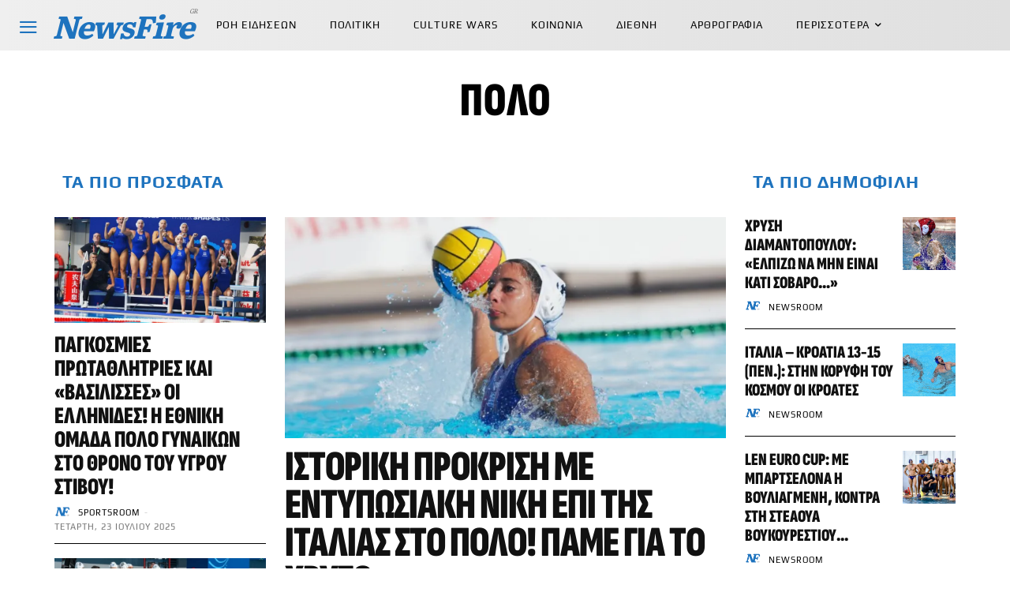

--- FILE ---
content_type: text/html; charset=utf-8
request_url: https://www.google.com/recaptcha/api2/aframe
body_size: 267
content:
<!DOCTYPE HTML><html><head><meta http-equiv="content-type" content="text/html; charset=UTF-8"></head><body><script nonce="d3ohtI7RKTBEqeH-jFrfSw">/** Anti-fraud and anti-abuse applications only. See google.com/recaptcha */ try{var clients={'sodar':'https://pagead2.googlesyndication.com/pagead/sodar?'};window.addEventListener("message",function(a){try{if(a.source===window.parent){var b=JSON.parse(a.data);var c=clients[b['id']];if(c){var d=document.createElement('img');d.src=c+b['params']+'&rc='+(localStorage.getItem("rc::a")?sessionStorage.getItem("rc::b"):"");window.document.body.appendChild(d);sessionStorage.setItem("rc::e",parseInt(sessionStorage.getItem("rc::e")||0)+1);localStorage.setItem("rc::h",'1769392449957');}}}catch(b){}});window.parent.postMessage("_grecaptcha_ready", "*");}catch(b){}</script></body></html>